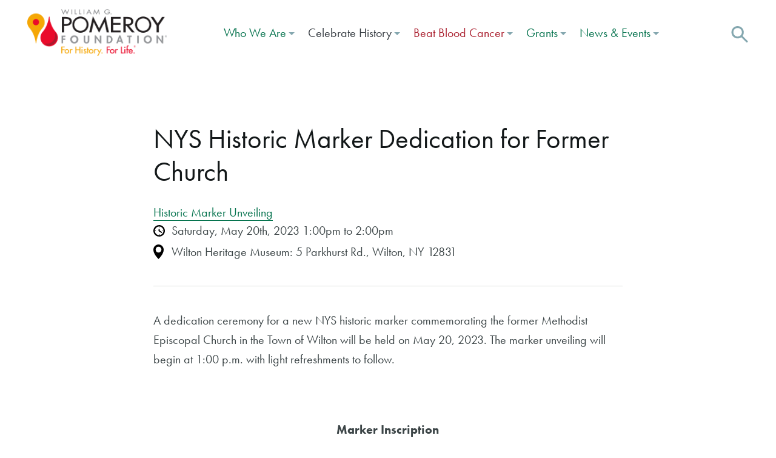

--- FILE ---
content_type: image/svg+xml
request_url: https://www.wgpfoundation.org/app/themes/wgpf/assets/images/icon-time.svg
body_size: 402
content:
<?xml version="1.0" encoding="utf-8"?>
<!-- Generator: Adobe Illustrator 23.0.1, SVG Export Plug-In . SVG Version: 6.00 Build 0)  -->
<svg version="1.1" id="Layer_1" xmlns="http://www.w3.org/2000/svg" xmlns:xlink="http://www.w3.org/1999/xlink" x="0px" y="0px"
	 viewBox="0 0 30.2 30.2" style="enable-background:new 0 0 30.2 30.2;" xml:space="preserve">
<g>
	<path d="M15.1,0C6.8,0,0,6.8,0,15.1s6.8,15.1,15.1,15.1s15.1-6.8,15.1-15.1S23.4,0,15.1,0z M15.1,3.8c6.2,0,11.3,5.1,11.3,11.3
		s-5.1,11.3-11.3,11.3S3.8,21.3,3.8,15.1S8.9,3.8,15.1,3.8"/>
	<path d="M21.3,20.5c-0.3,0-0.6-0.1-0.8-0.2L13.7,16v-4.6c0-0.8,0.7-1.4,1.4-1.4s1.4,0.7,1.4,1.4v3l5.6,3.5c0.7,0.4,0.8,1.3,0.5,2
		C22.3,20.2,21.8,20.5,21.3,20.5L21.3,20.5z"/>
	<path d="M16,5.7c0,1.3-1.9,1.3-1.9,0S16,4.4,16,5.7"/>
	<path d="M6.6,15.1c0,1.3-1.9,1.3-1.9,0S6.6,13.8,6.6,15.1"/>
	<path d="M16,24.5c0,1.3-1.9,1.3-1.9,0S16,23.3,16,24.5"/>
	<path d="M25.5,15.1c0,1.3-1.9,1.3-1.9,0S25.5,13.8,25.5,15.1"/>
</g>
</svg>


--- FILE ---
content_type: image/svg+xml
request_url: https://www.wgpfoundation.org/app/themes/wgpf/assets/images/icon-pin.svg
body_size: 320
content:
<?xml version="1.0" encoding="utf-8"?>
<!-- Generator: Adobe Illustrator 23.0.1, SVG Export Plug-In . SVG Version: 6.00 Build 0)  -->
<svg version="1.1" id="Layer_1" xmlns="http://www.w3.org/2000/svg" xmlns:xlink="http://www.w3.org/1999/xlink" x="0px" y="0px"
	 viewBox="0 0 72.6 100" style="enable-background:new 0 0 72.6 100;" xml:space="preserve">
<style type="text/css">
	.st0{fill-rule:evenodd;clip-rule:evenodd;}
</style>
<path class="st0" d="M36.3,15.2c11,0,20.1,8.8,20.1,20.1c0,11-9.1,20.1-20.1,20.1C9.8,55.5,9.8,15.2,36.3,15.2z M36.3,100
	C27.7,92.1,0,63.7,0,36.3C0,16.2,16.2,0,36.3,0c19.8,0,36.3,16.2,36.3,36.3C72.6,63.7,44.5,92.1,36.3,100z"/>
</svg>
